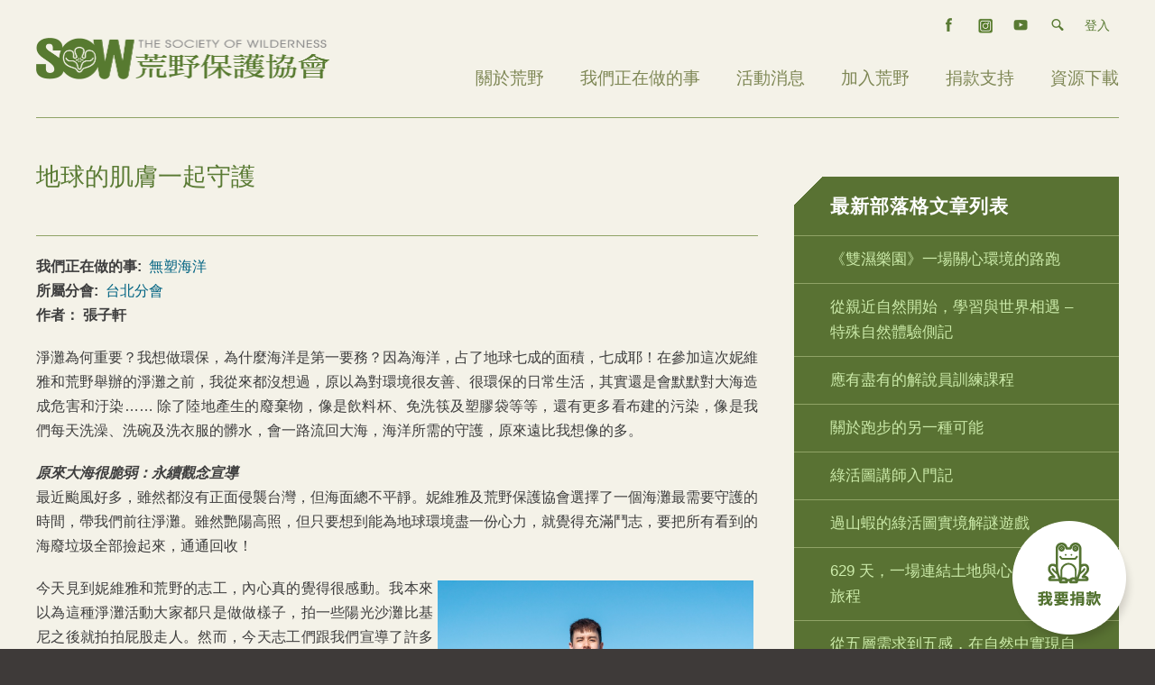

--- FILE ---
content_type: text/html; charset=utf-8
request_url: https://www.sow.org.tw/blog/20200902/41882
body_size: 13501
content:
<!DOCTYPE html PUBLIC "-//W3C//DTD XHTML 1.0 Strict//EN"
  "http://www.w3.org/TR/xhtml1/DTD/xhtml1-strict.dtd">
<html xmlns="http://www.w3.org/1999/xhtml" xml:lang="zh-hant" lang="zh-hant" dir="ltr">
  <head prefix="og: https://ogp.me/ns#">
<meta http-equiv="Content-Type" content="text/html; charset=utf-8" />
    <title>地球的肌膚一起守護  | 荒野保護協會</title>
    <meta http-equiv="Content-Type" content="text/html; charset=utf-8" />
<link rel="shortcut icon" href="/sites/sow/files/sow_favicon.ico" type="image/x-icon" />
<meta property="og:title" content="地球的肌膚一起守護" />
<meta property="og:description" content="作者： 張子軒 淨灘為何重要？我想做環保，為什麼海洋是第一要務？因為海洋，占了地球七成的面積，七成耶！在參加這次妮維雅和荒野舉辦的淨灘之前，我從來都沒想過，原以為對環境很友善、很環保的日常生活，其實還是會默默對大海造成危害和汙染…… 除了陸地產生的廢棄物，像是飲料杯、免洗筷及塑膠袋等等，還有更多看布建的污染，像是我們每天洗澡、洗碗及洗衣服的髒水，會一路流回大海，海洋所需的守護，原來遠比我想像的多。 原來大海很脆弱：永續觀念宣導 最近颱風好多，雖然都沒有正面侵襲台灣，但海面總不平靜。妮維雅及荒野保護協會選擇了一個海灘最需要守護的時間，帶我們前往淨灘。雖然艷陽高照，但只要想到能為地球環境盡一份心力，就覺得充滿鬥志，要把所有看到的海廢垃圾全部撿起來，通通回收！" />
<meta name="description" content="作者： 張子軒 淨灘為何重要？我想做環保，為什麼海洋是第一要務？因為海洋，占了地球七成的面積，七成耶！在參加這次妮維雅和荒野舉辦的淨灘之前，我從來都沒想過，原以為對環境很友善、很環保的日常生活，其實還是會默默對大海造成危害和汙染…… 除了陸地產生的廢棄物，像是飲料杯、免洗筷及塑膠袋等等，還有更多看布建的污染，像是我們每天洗澡、洗碗及洗衣服的髒水，會一路流回大海，海洋所需的守護，原來遠比我想像的多。 原來大海很脆弱：永續觀念宣導 最近颱風好多，雖然都沒有正面侵襲台灣，但海面總不平靜。妮維雅及荒野保護協會選擇了一個海灘最需要守護的時間，帶我們前往淨灘。雖然艷陽高照，但只要想到能為地球環境盡一份心力，就覺得充滿鬥志，要把所有看到的海廢垃圾全部撿起來，通通回收！" />
<link rel="canonical" href="https://www.sow.org.tw/blog/20200902/41882" />
<meta property="og:url" content="https://www.sow.org.tw/blog/20200902/41882" />
    <meta name="viewport" content="width=device-width, initial-scale=1.0">
    <meta property="og:image" content="/sites/sow/files/upload/img/field_weblog_img/zhang_zi_xuan_2.jpg">    <link type="text/css" rel="stylesheet" media="all" href="/modules/book/book.css?x" />
<link type="text/css" rel="stylesheet" media="all" href="/modules/node/node.css?x" />
<link type="text/css" rel="stylesheet" media="all" href="/modules/system/defaults.css?x" />
<link type="text/css" rel="stylesheet" media="all" href="/modules/system/system.css?x" />
<link type="text/css" rel="stylesheet" media="all" href="/modules/system/system-menus.css?x" />
<link type="text/css" rel="stylesheet" media="all" href="/modules/user/user.css?x" />
<link type="text/css" rel="stylesheet" media="all" href="/profiles/neticrmp/modules/logintoboggan/logintoboggan.css?x" />
<link type="text/css" rel="stylesheet" media="all" href="/profiles/neticrmp/modules/neticrm_preset/neticrm_preset.css?x" />
<link type="text/css" rel="stylesheet" media="all" href="/sites/all/modules/civicrm/neticrm/civicrm_neweb/civicrm_neweb.css?x" />
<link type="text/css" rel="stylesheet" media="all" href="/sites/www.sow.org.tw/modules/contrib/cck/theme/content-module.css?x" />
<link type="text/css" rel="stylesheet" media="all" href="/sites/www.sow.org.tw/modules/contrib/ckeditor/ckeditor.css?x" />
<link type="text/css" rel="stylesheet" media="all" href="/sites/sow/libraries/colorbox/example1/colorbox.css?x" />
<link type="text/css" rel="stylesheet" media="all" href="/sites/www.sow.org.tw/modules/contrib/ctools/css/ctools.css?x" />
<link type="text/css" rel="stylesheet" media="all" href="/sites/www.sow.org.tw/modules/contrib/date/date.css?x" />
<link type="text/css" rel="stylesheet" media="all" href="/sites/www.sow.org.tw/modules/contrib/date/date_popup/themes/datepicker.css?x" />
<link type="text/css" rel="stylesheet" media="all" href="/sites/www.sow.org.tw/modules/contrib/date/date_popup/themes/jquery.timeentry.css?x" />
<link type="text/css" rel="stylesheet" media="all" href="/sites/www.sow.org.tw/modules/contrib/filefield/filefield.css?x" />
<link type="text/css" rel="stylesheet" media="all" href="/sites/www.sow.org.tw/modules/contrib/google_cse/google_cse.css?x" />
<link type="text/css" rel="stylesheet" media="all" href="/sites/www.sow.org.tw/modules/contrib/ie6nomore/ie6nomore.css?x" />
<link type="text/css" rel="stylesheet" media="all" href="/sites/www.sow.org.tw/modules/contrib/jquerymenu/jquerymenu.css?x" />
<link type="text/css" rel="stylesheet" media="all" href="/sites/www.sow.org.tw/modules/contrib/nice_menus/nice_menus.css?x" />
<link type="text/css" rel="stylesheet" media="all" href="/sites/www.sow.org.tw/modules/contrib/nice_menus/nice_menus_default.css?x" />
<link type="text/css" rel="stylesheet" media="all" href="/sites/www.sow.org.tw/modules/contrib/panels/css/panels.css?x" />
<link type="text/css" rel="stylesheet" media="all" href="/sites/all/modules/civicrm/drupal/../css/civicrm.css?x" />
<link type="text/css" rel="stylesheet" media="all" href="/sites/www.sow.org.tw/modules/contrib/views_slideshow/contrib/views_slideshow_singleframe/views_slideshow.css?x" />
<link type="text/css" rel="stylesheet" media="all" href="/sites/www.sow.org.tw/modules/contrib/views_slideshow/contrib/views_slideshow_thumbnailhover/views_slideshow.css?x" />
<link type="text/css" rel="stylesheet" media="all" href="/misc/farbtastic/farbtastic.css?x" />
<link type="text/css" rel="stylesheet" media="all" href="/sites/www.sow.org.tw/modules/contrib/calendar/calendar.css?x" />
<link type="text/css" rel="stylesheet" media="all" href="/sites/www.sow.org.tw/modules/contrib/extlink/extlink.css?x" />
<link type="text/css" rel="stylesheet" media="all" href="/sites/www.sow.org.tw/modules/contrib/cck/modules/fieldgroup/fieldgroup.css?x" />
<link type="text/css" rel="stylesheet" media="all" href="/sites/www.sow.org.tw/modules/contrib/book_made_simple/book_made_simple.css?x" />
<link type="text/css" rel="stylesheet" media="all" href="/sites/www.sow.org.tw/modules/contrib/views/css/views.css?x" />
<link type="text/css" rel="stylesheet" media="all" href="/sites/www.sow.org.tw/modules/contrib/tablefield/tablefield.css?x" />
<link type="text/css" rel="stylesheet" media="all" href="/sites/www.sow.org.tw/themes/sow/css/jquery.mmenu.css?x" />
<link type="text/css" rel="stylesheet" media="all" href="/sites/www.sow.org.tw/themes/sow/css/mburger.css?x" />
<link type="text/css" rel="stylesheet" media="all" href="/sites/www.sow.org.tw/themes/sow/css/jquery.mmenu.positioning.css?x" />
<link type="text/css" rel="stylesheet" media="all" href="/sites/www.sow.org.tw/themes/sow/css/default.css?x" />
<link type="text/css" rel="stylesheet" media="all" href="/sites/www.sow.org.tw/themes/sow/css/layout.css?x" />
<link type="text/css" rel="stylesheet" media="all" href="/sites/www.sow.org.tw/themes/sow/css/formalize.css?x" />
<link type="text/css" rel="stylesheet" media="all" href="/sites/www.sow.org.tw/themes/sow/css/style.css?x" />
<link type="text/css" rel="stylesheet" media="all" href="/sites/www.sow.org.tw/themes/sow/css/yy.css?x" />
<link type="text/css" rel="stylesheet" media="all" href="/sites/www.sow.org.tw/themes/sow/css/mobile.css?x" />
<link type="text/css" rel="stylesheet" media="all" href="/sites/www.sow.org.tw/themes/sow/css/netzero.css?x" />
<link type="text/css" rel="stylesheet" media="all" href="/sites/www.sow.org.tw/themes/sow/css/whack-mole.css?x" />
<link type="text/css" rel="stylesheet" media="print" href="/sites/www.sow.org.tw/themes/sow/css/print.css?x" />
<link type="text/css" rel="stylesheet" media="screen" href="/sites/www.sow.org.tw/themes/sow/css/tabs.css?x" />
    <script src="/sites/sow/themes/sow/js/mburger.js" type="module"></script>
    <script type="text/javascript" src="/sites/www.sow.org.tw/modules/jquery_update/replace/jquery.min.js?x"></script>
<script type="text/javascript" src="/misc/drupal.js?x"></script>
<script type="text/javascript" src="/sites/sow/files/languages/zh-hant_2261f5b4dbfb84d45d805be34cbd7868.js?x"></script>
<script type="text/javascript" src="/profiles/neticrmp/modules/google_analytics/googleanalytics.js?x"></script>
<script type="text/javascript" src="/sites/sow/libraries/colorbox/colorbox/jquery.colorbox-min.js?x"></script>
<script type="text/javascript" src="/sites/www.sow.org.tw/modules/contrib/colorbox/js/colorbox.js?x"></script>
<script type="text/javascript" src="/sites/www.sow.org.tw/modules/contrib/colorbox/js/colorbox_load.js?x"></script>
<script type="text/javascript" src="/sites/www.sow.org.tw/modules/contrib/ie6nomore/ie6nomore.js?x"></script>
<script type="text/javascript" src="/sites/www.sow.org.tw/modules/contrib/jquerymenu/jquerymenu.js?x"></script>
<script type="text/javascript" src="/sites/www.sow.org.tw/modules/contrib/nice_menus/superfish/js/superfish.js?x"></script>
<script type="text/javascript" src="/sites/www.sow.org.tw/modules/contrib/nice_menus/superfish/js/jquery.bgiframe.min.js?x"></script>
<script type="text/javascript" src="/sites/www.sow.org.tw/modules/contrib/nice_menus/superfish/js/jquery.hoverIntent.minified.js?x"></script>
<script type="text/javascript" src="/sites/www.sow.org.tw/modules/contrib/nice_menus/nice_menus.js?x"></script>
<script type="text/javascript" src="/sites/www.sow.org.tw/modules/contrib/panels/js/panels.js?x"></script>
<script type="text/javascript" src="/sites/www.sow.org.tw/modules/contrib/views_slideshow/js/jquery.cycle.all.min.js?x"></script>
<script type="text/javascript" src="/sites/www.sow.org.tw/modules/contrib/views_slideshow/contrib/views_slideshow_singleframe/views_slideshow.js?x"></script>
<script type="text/javascript" src="/sites/www.sow.org.tw/modules/contrib/views_slideshow/contrib/views_slideshow_thumbnailhover/views_slideshow.js?x"></script>
<script type="text/javascript" src="/sites/www.sow.org.tw/modules/contrib/extlink/extlink.js?x"></script>
<script type="text/javascript" src="/sites/www.sow.org.tw/modules/contrib/custom_search/js/custom_search.js?x"></script>
<script type="text/javascript" src="/sites/www.sow.org.tw/modules/contrib/boost/boost.js?x"></script>
<script type="text/javascript" src="/sites/www.sow.org.tw/themes/sow/js/formalize.js?x"></script>
<script type="text/javascript" src="/sites/www.sow.org.tw/themes/sow/js/theme.js?x"></script>
<script type="text/javascript" src="/sites/www.sow.org.tw/themes/sow/js/whack-mole.js?x"></script>
<script type="text/javascript" src="/sites/www.sow.org.tw/themes/sow/js/netzero.js?x"></script>
<script type="text/javascript" src="/sites/www.sow.org.tw/themes/sow/js/jquery-1.11.0.min.js?x"></script>
<script type="text/javascript" src="/sites/www.sow.org.tw/themes/sow/js/jquery.mmenu.js?x"></script>
<script type="text/javascript" src="/sites/www.sow.org.tw/themes/sow/js/jquery-noconflict.js?x"></script>
<script type="text/javascript" src="/sites/www.sow.org.tw/themes/sow/js/yy.js?x"></script>
<script type="text/javascript">
<!--//--><![CDATA[//><!--
jQuery.extend(Drupal.settings, { "basePath": "/", "googleanalytics": { "trackOutgoing": 1, "trackMailto": 1, "trackDownload": 1, "trackDownloadExtensions": "7z|aac|arc|arj|asf|asx|avi|bin|csv|doc|exe|flv|gif|gz|gzip|hqx|jar|jpe?g|js|mp(2|3|4|e?g)|mov(ie)?|msi|msp|pdf|phps|png|ppt|qtm?|ra(m|r)?|sea|sit|tar|tgz|torrent|txt|wav|wma|wmv|wpd|xls|xml|z|zip" }, "colorbox": { "transition": "elastic", "speed": 350, "opacity": "0.85", "slideshow": false, "slideshowAuto": false, "slideshowSpeed": 2500, "slideshowStart": "", "slideshowStop": "", "current": "{current} of {total}", "previous": "« Prev", "next": "Next »", "close": "關閉", "overlayClose": true, "maxWidth": "100%", "maxHeight": "100%" }, "jquerymenu": { "hover": 0, "animate": 0, "edit_link": 0, "click_to_expand": 0 }, "nice_menus_options": { "delay": "800", "speed": "normal" }, "civicrm": { "resourceBase": [ "/sites/all/modules/civicrm/" ] }, "extlink": { "extTarget": "_blank", "extClass": "ext", "extSubdomains": 1, "extExclude": "", "extInclude": "", "extAlert": 0, "extAlertText": "This link will take you to an external web site. We are not responsible for their content.", "mailtoClass": "mailto" }, "custom_search": { "form_target": "_self", "solr": 0 }, "CToolsUrlIsAjaxTrusted": { "/google/search": true } });
//--><!]]>
</script>
    <link href="https://fonts.googleapis.com/css?family=Noto+Sans+TC:300,400,500,700&display=swap&subset=chinese-traditional" rel="stylesheet">
    <!-- Google Tag Manager -->
    <script>(function(w,d,s,l,i){w[l]=w[l]||[];w[l].push({'gtm.start':
    new Date().getTime(),event:'gtm.js'});var f=d.getElementsByTagName(s)[0],
    j=d.createElement(s),dl=l!='dataLayer'?'&l='+l:'';j.async=true;j.src=
    'https://www.googletagmanager.com/gtm.js?id='+i+dl;f.parentNode.insertBefore(j,f);
    })(window,document,'script','dataLayer','GTM-KV9BSFZ');</script>
  <!-- End Google Tag Manager -->
  </head>

<!--[if lt IE 7 ]><body class="ie6 not-front not-logged-in page-node node-type-weblog one-sidebar sidebar-second tax-無塑海洋 page-blog-20200902-41882 section-blog"><![endif]-->
<!--[if IE 7 ]><body class="ie7 not-front not-logged-in page-node node-type-weblog one-sidebar sidebar-second tax-無塑海洋 page-blog-20200902-41882 section-blog"><![endif]-->
<!--[if IE 8 ]><body class="ie8 not-front not-logged-in page-node node-type-weblog one-sidebar sidebar-second tax-無塑海洋 page-blog-20200902-41882 section-blog"><![endif]-->
<!--[if IE 9 ]><body class="ie9 not-front not-logged-in page-node node-type-weblog one-sidebar sidebar-second tax-無塑海洋 page-blog-20200902-41882 section-blog"><![endif]-->
<!--[if (gt IE 9)|!(IE)]><!--><body  class="not-front not-logged-in page-node node-type-weblog one-sidebar sidebar-second tax-無塑海洋 page-blog-20200902-41882 section-blog"><!--<![endif]-->
<!-- Google Tag Manager (noscript) -->
<noscript><iframe src="https://www.googletagmanager.com/ns.html?id=GTM-KV9BSFZ"
height="0" width="0" style="display:none;visibility:hidden"></iframe></noscript>
<!-- End Google Tag Manager (noscript) -->
    <div id="skip"><a href="#content">Skip to Content</a> <a href="#navigation">Skip to Navigation</a></div>  

<div id="page-wrapper">

    <div id="branding">
    <div id="header" class="clearfix">

      <div id="logo-title">
                <a href="/" title="首頁" rel="home" id="logo"><img src="/sites/sow/files/sow_logo.png" alt="首頁"/></a>
        
        <div id="name-and-slogan">
                            </div> <!-- /name-and-slogan -->
      </div> <!-- /logo-title -->

            <div id="header-region">
          <div id="block-menu-menu-sub-menu-2019" class="block block-menu block-header block-id-1050 clearfix odd not-titled">
  <div class="block-inner">

    
    <div class="content">
      <ul class="menu"><li class="leaf first"><a href="https://www.facebook.com/sow.org.tw" class="fb">facebook</a></li>
<li class="leaf"><a href="https://www.instagram.com/sow_taiwan/" class="ig">IG</a></li>
<li class="leaf"><a href="https://www.youtube.com/user/sowtaiwan" class="yt">youtube</a></li>
<li class="leaf nolink-li"><span class="nolink">search</span></li>
<li class="leaf last"><a href="/user" class="no-icon login">登入</a></li>
</ul>    </div>

    
  </div> <!-- /block-inner -->
</div> <!-- /block -->
  <div id="block-google_cse-0" class="block block-google_cse block-header block-id-923 clearfix even not-titled">
  <div class="block-inner">

    
    <div class="content">
      <form action="/google/search"  accept-charset="UTF-8" method="get" id="google-cse-searchbox-form">
<div><div  class="form-item" id="edit-query-wrapper">
    <input type="text" maxlength="128" name="query" id="edit-query" size="15" value="" placeholder="輸入你想要搜尋的關鍵字。" class="form-text" />  </div>
<input type="submit" name="op" id="edit-sa" value="搜尋"  class="form-submit" />
<input type="hidden" name="form_build_id" id="form-1FLU979vmIxczIX9D0hc_U0TeSu-ACy8WDmD6rmhmzI" value="form-1FLU979vmIxczIX9D0hc_U0TeSu-ACy8WDmD6rmhmzI"  />
<input type="hidden" name="form_id" id="edit-google-cse-searchbox-form" value="google_cse_searchbox_form"  />

</div></form>
    </div>

    
  </div> <!-- /block-inner -->
</div> <!-- /block -->
  <div id="block-nice_menus-2" class="block block-nice_menus block-header block-id-943 clearfix odd not-titled">
  <div class="block-inner">

    
    <div class="content">
      <ul class="nice-menu nice-menu-down" id="nice-menu-2"><li class="menu-16331 menuparent menu-path-about first  odd "><a href="/about">關於荒野</a><ul><li class="menu-16656 menu-path-https--soworgtw-about-41597 first  odd "><a href="https://www.sow.org.tw/about/41597">宗旨、任務與章程</a></li>
<li class="menu-16694 menu-path-https--soworgtw-about-41598 even "><a href="https://www.sow.org.tw/about/41598">組織架構</a></li>
<li class="menu-17815 menu-path-node-41599 odd "><a href="/about/41599" title="
	&amp;nbsp;
&amp;nbsp;
&amp;nbsp;
&amp;nbsp;
&amp;nbsp;
&amp;nbsp;
&amp;nbsp;

	


	&amp;nbsp;
&amp;nbsp;
&amp;nbsp;
&amp;nbsp;
&amp;nbsp;

	

">志工群組任務與介紹</a></li>
<li class="menu-16695 menu-path-https--soworgtw-about-41617 even "><a href="https://www.sow.org.tw/about/41617">榮耀與肯定</a></li>
<li class="menu-17816 menu-path-https--soworgtw-about-41553 odd "><a href="https://www.sow.org.tw/about/41553">年度報告</a></li>
<li class="menu-18149 menu-path-node-2893 even  last "><a href="/chapter/all">全台分會</a></li>
</ul>
</li>
<li class="menu-16332 menuparent menu-path-what-we-do even "><a href="/what-we-do">我們正在做的事</a><ul><li class="menu-17818 menuparent menu-path-https--soworgtw-what-we-do-111 first  odd "><a href="https://www.sow.org.tw/what-we-do/111">棲地工作</a><ul><li class="menu-18369 menu-path-https--soworgtw-what-we-do-114 first  odd "><a href="https://www.sow.org.tw/what-we-do/114">生態城市</a></li>
<li class="menu-18370 menu-path-https--soworgtw-what-we-do-115 even "><a href="https://www.sow.org.tw/what-we-do/115">永續山林</a></li>
<li class="menu-18371 menu-path-https--soworgtw-what-we-do-116 odd  last "><a href="https://www.sow.org.tw/what-we-do/116">無塑海洋</a></li>
</ul>
</li>
<li class="menu-17817 menuparent menu-path-https--soworgtw-what-we-do-112 even "><a href="https://www.sow.org.tw/what-we-do/112">環境教育</a><ul><li class="menu-18372 menu-path-https--soworgtw-what-we-do-117 first  odd "><a href="https://www.sow.org.tw/what-we-do/117">教育推廣</a></li>
<li class="menu-18373 menu-path-https--soworgtw-what-we-do-118 even "><a href="https://www.sow.org.tw/what-we-do/118">環境教育基地</a></li>
<li class="menu-18374 menu-path-https--soworgtw-what-we-do-119 odd "><a href="https://www.sow.org.tw/what-we-do/119">志工培訓</a></li>
<li class="menu-18375 menu-path-https--soworgtw-what-we-do-120 even "><a href="https://www.sow.org.tw/what-we-do/120">倡議活動</a></li>
<li class="menu-22319 menu-path-https--soworgtw-what-we-do-159 odd "><a href="https://www.sow.org.tw/what-we-do/159">地球守護行動</a></li>
<li class="menu-22322 menu-path-https--soworgtw-what-we-do-160 even  last "><a href="https://www.sow.org.tw/what-we-do/160">海洋守護行動</a></li>
</ul>
</li>
<li class="menu-17819 menuparent menu-path-https--soworgtw-what-we-do-113 odd  last "><a href="https://www.sow.org.tw/what-we-do/113">議題關注</a><ul><li class="menu-18376 menu-path-https--soworgtw-what-we-do-125 first  odd "><a href="https://www.sow.org.tw/what-we-do/125">濕地與海洋保育</a></li>
<li class="menu-18377 menu-path-https--soworgtw-what-we-do-126 even "><a href="https://www.sow.org.tw/what-we-do/126">河川山林</a></li>
<li class="menu-18378 menu-path-https--soworgtw-what-we-do-127 odd "><a href="https://www.sow.org.tw/what-we-do/127">都市綠地</a></li>
<li class="menu-18379 menu-path-https--soworgtw-what-we-do-128 even  last "><a href="https://www.sow.org.tw/what-we-do/128">其他</a></li>
</ul>
</li>
</ul>
</li>
<li class="menu-16333 menu-path-event odd "><a href="/event">活動消息</a></li>
<li class="menu-16334 menuparent menu-path-joinus even "><a href="/joinus">加入荒野</a><ul><li class="menu-16696 menu-path-node-192 first  odd "><a href="/join">成為會員</a></li>
<li class="menu-16697 menu-path-node-2037 even "><a href="/node/2037">成為志工</a></li>
<li class="menu-16698 menu-path-node-41650 odd "><a href="/node/41650">秘書處徵才</a></li>
<li class="menu-16702 menu-path-node-616 even  last "><a href="/info/newsletter">荒野電子報</a></li>
</ul>
</li>
<li class="menu-16335 menuparent menu-path-support odd "><a href="/support">捐款支持</a><ul><li class="menu-17820 menu-path-https--soworgtw-SOWdonate first  odd "><a href="https://www.sow.org.tw/SOWdonate">捐款</a></li>
<li class="menu-17822 menu-path-https--soworgtw-contact-promotion even "><a href="https://www.sow.org.tw/contact/promotion">推廣邀約</a></li>
<li class="menu-17823 menu-path-https--soworgtw-csr odd  last "><a href="https://www.sow.org.tw/csr">企業支持方案</a></li>
</ul>
</li>
<li class="menu-16336 menu-path-download even  last "><a href="/download">資源下載</a></li>
</ul>
    </div>

    
  </div> <!-- /block-inner -->
</div> <!-- /block -->
  <div id="block-block-8" class="block block-block block-header block-id-1172 clearfix even not-titled">
  <div class="block-inner">

    
    <div class="content">
      <a class="side-btn" href="/civicrm/contribute/transact?reset=1&id=17">我要捐款</a>    </div>

    
  </div> <!-- /block-inner -->
</div> <!-- /block -->
        <a class="mburger mburger--spin nav_btn mobile-style" href="#mm-0">
            <b></b>
            <b></b>
            <b></b>
        </a>
        <div id="search-box"></div>
      </div>
      
    </div> <!-- /header -->
    </div> <!-- /branding -->

    
    
    <div id="page-outer-wrap">
    <div id="page">

    <!-- ______________________ MAIN _______________________ -->

    <div id="main" class="clearfix">
    
      <div id="content">
        <div id="content-inner" class="inner column center">

                      <div id="content-header">

              
                              <h1 class="page-title">地球的肌膚一起守護 </h1>
              
              
              
               

              
            </div> <!-- /#content-header -->
          
          <div id="content-area">

            
            <div class="node clearfix node-type-weblog" id="node-41882">
  <div class="node-inner">

    
    
    
    <div class="content">
      <div class="field field-type-content-taxonomy field-field-wha-we-do-cat">
    <div class="field-items">
            <div class="field-item odd">
                      <div class="field-label-inline-first">
              我們正在做的事:&nbsp;</div>
                    <a href="/what-we-do/116" rel="tag" title="臺灣四面環海，沿海居民也以擁有獨特的自然資源及便利的生活圈為傲。但近海漁業面臨枯竭、海漂垃圾汙染海域、海岸周邊生態系也遭到巨大變動，經數年淨灘資料統計，海洋廢棄物中，80%左右為生物無法分解的「一次性塑膠產品」，廢棄物中有漁業及水產養殖用具如保麗龍浮具、漁網、釣魚線、浮標、水產養殖的用具…，還有民生方面的塑膠袋、塑膠吸管、塑膠瓶罐、塑膠蓋，也有醫療廢棄物如塑膠針筒、軟管等。細細觀察海灘細沙，更可發現塑膠廢棄物經過日照與海水沖刷後，已裂解為難以分離及撿起的塑膠微粒。

根據各國專家學者研究，塑膠廢棄物及塑膠微粒已成為海洋生物誤食的對象，也是海洋生物致死原因之一。因此，維持藍海清潔及海洋生物棲地健康，並阻止塑膠垃圾進入海洋，是必要的環境守護手段。

綜觀海洋廢棄物的問題，除了塑膠材質本身難以分解之外，廢棄物數量過大也是造成物質流入海洋的主要原因。因此除了推動源頭減塑，也應透過釜底抽薪的方式是推動零廢棄的生活：推動資源循環的環保政策、推動自備容器購物、推動生活用品的重複利用及循環經濟等，以達成無塑海洋的重要面向，期望終有一天能重回清淨藍海的樣貌。">無塑海洋</a>        </div>
        </div>
</div>
<div class="field field-type-nodereference field-field-related-chapter-multiple">
    <div class="field-items">
            <div class="field-item odd">
                      <div class="field-label-inline-first">
              所屬分會:&nbsp;</div>
                    <a href="/chapter/taipei">台北分會</a>        </div>
        </div>
</div>
<div class="node-body"><p class="rtejustify"><strong>作者： 張子軒</strong></p>
<p class="rtejustify"><span style="font-weight: 400;">淨灘為何重要？我想做環保，為什麼海洋是第一要務？因為海洋，占了地球七成的面積，七成耶！在參加這次妮維雅和荒野舉辦的淨灘之前，我從來都沒想過，原以為對環境很友善、很環保的日常生活，其實還是會默默對大海造成危害和汙染&hellip;&hellip; 除了陸地產生的廢棄物，像是飲料杯、免洗筷及塑膠袋等等，還有更多看布建的污染，像是我們每天洗澡、洗碗及</span><span style="font-weight: 400;">洗衣服的髒水，會一路流回大海，海洋所需的守護，原來遠比我想像的多。</span></p>
<p class="rtejustify"><strong><em>原來大海很脆弱：永續觀念宣導</em></strong><br />
	最近颱風好多，雖然都沒有正面侵襲台灣，但海面總不平靜。妮維雅及荒野保護協會選擇了一個海灘最需要守護的時間，帶我們前往淨灘。雖然艷陽高照，但只要想到能為地球環境盡一份心力，就覺得充滿鬥志，要把所有看到的海廢垃圾全部撿起來，通通回收！</p>
<p class="rtejustify"><span style="font-weight: 400;"><img alt="" src="https://www.sow.org.tw/sites/sow/files/u36515/zhang_zi_xuan_1_2.jpg" style="width: 350px; float: right; margin: 5px; height: 233px;" /></span></p>
<p class="rtejustify"><span style="font-weight: 400;">今天見到妮維雅和荒野的志工，內心真的覺得很感動。我本來以為這種淨灘活動大家都只是做做樣子，拍一些陽光沙灘比基尼之後就拍拍屁股走人。然而，今天志工們跟我們宣導了許多重要概念，真正給予我們生活中可以落實的環保知識，讓我們可以把各自的影響力更放大，真正為大海為地球盡力。除了荒野的志工，妮維雅的志工也跟我分享很多驚人的數據。例如，海洋中的塑膠微粒，定義上是固體、不溶於水的5公釐或更小的塑膠微粒，而且無法被生物分解。雖然其中只有少少2%是來自保養品，但妮維雅早在七年前，就開始治本之道，在產品中直接淘汰所有柔珠成分，全數遵從聯合國環境署的規定，不含任何塑料微粒。他們甚至計畫在今年底前，淘汰所有免沖洗式產品中的尼龍成分。</span></p>
<p class="rtejustify"><span style="font-weight: 400;">我聽到當下覺得超驚訝&hellip;都不知道平常在逛街的時候常常看到的品牌，默默地做了這麼多努力！荒野保護協會專注環境保護也很長一段時間了，對環保永續的要求比誰都高，但這次願意和妮維雅一起完成這件事，代表大家相信的理念十分契合，而且都想讓地球變得更美麗、變得更好。身為一個小小的老百姓，可以參與到這次的活動真的很感激欸。</span></p>
<p class="rtejustify"><strong><em>我們的一小步，是海洋友善的一大步</em></strong><br />
	一踏上海灘，放眼望去不少衝浪客，也有很多遊客在曬日光浴。乍看之下，我心想「根本沒有垃圾好撿吧？海灘明明蠻乾淨的」沒想到我錯了...那些石礫翻開來，其實壓了超多垃圾呀！要不是這次淨灘，特別留意每個角落的人造垃圾，平時真的不會發覺，有這麼多的海廢散落在環境中，下次潮水一來，都會被沖進海裡，極可能被海龜誤食，或者傷害珊瑚生態......&nbsp;</p>
<p class="rtejustify"><span style="font-weight: 400;"><img alt="" src="https://www.sow.org.tw/sites/sow/files/u36515/zhang_zi_xuan_2.jpg" style="width: 300px; height: 200px; margin: 5px; float: left;" /></span></p>
<p class="rtejustify"><span style="font-weight: 400;">當天太陽真的很曬，但我覺得夥伴們的滿滿熱情燒得更旺！有些深埋在沙子裡的大型垃圾，憑一己之力根本不可能撿起來。大家就同心協力一起用力，把一個應該是之前漁船遺失的漁網從沙堆連根拔起。淨灘結束後認真累癱，但心裡真的很滿足。看著手上滿滿一袋海廢垃圾，提起來好重，卻覺得無敵有成就感！我們不到一小時居然撿了74.2公斤的垃圾！真的很多垃圾都是來自你我的日常，要改變海洋垃圾污染的問題不容易，但改變自己卻很簡單。經過這次的經驗，以後真的完全不會想用免洗筷或塑膠吸管了。</span><span style="font-weight: 400;">在作消費選擇時，也會多注意成分以及容器是否環境友善，避免不必要的汙染。</span><span style="font-weight: 400;">我們的海洋這麼美麗，這麼溫柔地呵護著我們的地球，實在不應該再傷害她。希望大家都可以在日常生活中更環保一點，慢慢把海洋染回湛藍。</span></p>
<p class="rtejustify"><strong><em>&nbsp;</em></strong><strong><em>真正落實Recycle：大海真的變乾淨了</em></strong><br />
	撿起來的垃圾，也不是直接被載走再被丟到其他地方。荒野的志工很仔細告訴我們如何分類，並且登記到ICC表格上，讓海廢也可以變回原物料之後再發揮利用價值。和其他朋友一起蹲成一圈，慢慢分類，覺得自己也一步一步在慢慢把大海變乾淨了。</p>
<p class="rtejustify">我覺得我今天整個開關被打開，淨了一次攤就還想再去！妮維雅的姐姐今天跟我說，他們之後還會有好幾場跟荒野合作舉辦的淨灘，我立馬叫我朋友要來報名。希望大家都變成環保小尖兵，一起愛大海。讚！</p>
<p class="rtejustify"><span style="font-weight: 400;">&nbsp;&nbsp;<img alt="" src="https://www.sow.org.tw/sites/sow/files/u36515/zhang_zi_xuan_5.jpg" style="width: 700px; height: 500px; margin: 5px;" /></span></p>
<h2 style="text-align: center;">
	&nbsp;</h2>
</div>    </div>

    
  </div> <!-- /node-inner -->
</div> <!-- /node-->

            
          </div> <!-- /#content-area -->

          
        </div> <!-- /content-inner -->
      </div> <!-- /content -->

       <!-- /sidebar-left -->

              <div id="sidebar-second" class="column sidebar second">
          <div id="sidebar-second-inner" class="inner">
              <div id="block-views-news-block_2" class="block block-views block-sidebar_second block-id-views-news-block_2 clearfix odd">
  <div class="block-inner">

        <h3 class="title block-title">最新部落格文章列表</h3>
    
    <div class="content">
      <div class="view view-news view-id-news view-display-id-block_2 view-news-block-titlelist view-dom-id-2">
    
  
  
      <div class="view-content">
        <ul class="item-list">
    <li class="first odd">
      
  
    
      <a href="/blog/20260114/43730">《雙濕樂園》一場關心環境的路跑</a>
  
    </li>
      <li class="even">
      
  
    
      <a href="/blog/20260114/43729">從親近自然開始，學習與世界相遇 – 特殊自然體驗側記</a>
  
    </li>
      <li class="odd">
      
  
    
      <a href="/blog/20260114/43728">應有盡有的解說員訓練課程</a>
  
    </li>
      <li class="even">
      
  
    
      <a href="/blog/20260114/43727">關於跑步的另一種可能</a>
  
    </li>
      <li class="odd">
      
  
    
      <a href="/blog/20260114/43726">綠活圖講師入門記</a>
  
    </li>
      <li class="even">
      
  
    
      <a href="/blog/20260113/43725">過山蝦的綠活圖實境解謎遊戲</a>
  
    </li>
      <li class="odd">
      
  
    
      <a href="/blog/20260113/43724">629 天，一場連結土地與心靈的共創旅程</a>
  
    </li>
      <li class="even">
      
  
    
      <a href="/blog/20251210/43712">從五層需求到五感，在自然中實現自我</a>
  
    </li>
      <li class="odd">
      
  
    
      <a href="/blog/20251210/43711">在溪畔，寫下一首青春練習曲 － 筏子溪青年團</a>
  
    </li>
      <li class="last even">
      
  
    
      <a href="/blog/20251210/43710">蔓蔓森林重生記</a>
  
    </li>
    </ul>
    </div>
  
  
  
  
  
  
</div>     </div>

    
  </div> <!-- /block-inner -->
</div> <!-- /block -->
  <div id="block-views-blog-block_3" class="block block-views block-sidebar_second block-id-views-blog-block_3 clearfix even">
  <div class="block-inner">

        <h3 class="title block-title">部落格標籤</h3>
    
    <div class="content">
      <div class="view view-blog view-id-blog view-display-id-block_3 view-dom-id-3">
    
  
  
      <div class="view-content">
        <ul>
    <li class="first odd">
      
  
    
      <a href="/tag/147">知本濕地，台東</a>
  
    </li>
      <li class="even">
      
  
    
      <a href="/tag/149">關燈一小時、古蹟</a>
  
    </li>
      <li class="odd">
      
  
    
      <a href="/tag/150">守護陸蟹、公民科學家</a>
  
    </li>
      <li class="last even">
      
  
    
      <a href="/tag/151">能源</a>
  
    </li>
    </ul>
    </div>
  
  
  
  
  
  
</div>     </div>

    
  </div> <!-- /block-inner -->
</div> <!-- /block -->
          </div>
        </div>
       <!-- /sidebar-second -->

    </div> <!-- /main -->

    </div> <!-- /page -->
    </div> <!-- /page-outer-wrap -->

      

      <!-- ______________________ FOOTER _______________________ -->

              <div id="footer">
          <div class="inner limiter">
            <div id="block-menu_block-5" class="block block-menu_block block-footer block-id-1067 clearfix odd not-titled">
  <div class="block-inner">

    
    <div class="content">
      <div class="menu-block-5 menu-name-menu-main-menu-2019 parent-mlid-0 menu-level-1">
  <ul class="menu"><li class="expanded first menu-mlid-16331"><a href="/about">關於荒野</a><ul class="menu"><li class="leaf first menu-mlid-16656"><a href="https://www.sow.org.tw/about/41597">宗旨、任務與章程</a></li>
<li class="leaf menu-mlid-16694"><a href="https://www.sow.org.tw/about/41598">組織架構</a></li>
<li class="leaf menu-mlid-17815"><a href="/about/41599" title="
	&amp;nbsp;
&amp;nbsp;
&amp;nbsp;
&amp;nbsp;
&amp;nbsp;
&amp;nbsp;
&amp;nbsp;

	


	&amp;nbsp;
&amp;nbsp;
&amp;nbsp;
&amp;nbsp;
&amp;nbsp;

	

">志工群組任務與介紹</a></li>
<li class="leaf menu-mlid-16695"><a href="https://www.sow.org.tw/about/41617">榮耀與肯定</a></li>
<li class="leaf menu-mlid-17816"><a href="https://www.sow.org.tw/about/41553">年度報告</a></li>
<li class="leaf last menu-mlid-18149"><a href="/chapter/all">全台分會</a></li>
</ul></li>
<li class="expanded menu-mlid-16332"><a href="/what-we-do">我們正在做的事</a><ul class="menu"><li class="expanded first menu-mlid-17818"><a href="https://www.sow.org.tw/what-we-do/111">棲地工作</a><ul class="menu"><li class="leaf first menu-mlid-18369"><a href="https://www.sow.org.tw/what-we-do/114">生態城市</a></li>
<li class="leaf menu-mlid-18370"><a href="https://www.sow.org.tw/what-we-do/115">永續山林</a></li>
<li class="leaf last menu-mlid-18371"><a href="https://www.sow.org.tw/what-we-do/116">無塑海洋</a></li>
</ul></li>
<li class="expanded menu-mlid-17817"><a href="https://www.sow.org.tw/what-we-do/112">環境教育</a><ul class="menu"><li class="leaf first menu-mlid-18372"><a href="https://www.sow.org.tw/what-we-do/117">教育推廣</a></li>
<li class="leaf menu-mlid-18373"><a href="https://www.sow.org.tw/what-we-do/118">環境教育基地</a></li>
<li class="leaf menu-mlid-18374"><a href="https://www.sow.org.tw/what-we-do/119">志工培訓</a></li>
<li class="leaf menu-mlid-18375"><a href="https://www.sow.org.tw/what-we-do/120">倡議活動</a></li>
<li class="leaf menu-mlid-22319"><a href="https://www.sow.org.tw/what-we-do/159">地球守護行動</a></li>
<li class="leaf last menu-mlid-22322"><a href="https://www.sow.org.tw/what-we-do/160">海洋守護行動</a></li>
</ul></li>
<li class="expanded last menu-mlid-17819"><a href="https://www.sow.org.tw/what-we-do/113">議題關注</a><ul class="menu"><li class="leaf first menu-mlid-18376"><a href="https://www.sow.org.tw/what-we-do/125">濕地與海洋保育</a></li>
<li class="leaf menu-mlid-18377"><a href="https://www.sow.org.tw/what-we-do/126">河川山林</a></li>
<li class="leaf menu-mlid-18378"><a href="https://www.sow.org.tw/what-we-do/127">都市綠地</a></li>
<li class="leaf last menu-mlid-18379"><a href="https://www.sow.org.tw/what-we-do/128">其他</a></li>
</ul></li>
</ul></li>
<li class="leaf menu-mlid-16333"><a href="/event">活動消息</a></li>
<li class="expanded menu-mlid-16334"><a href="/joinus">加入荒野</a><ul class="menu"><li class="leaf first menu-mlid-16696"><a href="/join">成為會員</a></li>
<li class="leaf menu-mlid-16697"><a href="/node/2037">成為志工</a></li>
<li class="leaf menu-mlid-16698"><a href="/node/41650">秘書處徵才</a></li>
<li class="leaf last menu-mlid-16702"><a href="/info/newsletter">荒野電子報</a></li>
</ul></li>
<li class="expanded menu-mlid-16335"><a href="/support">捐款支持</a><ul class="menu"><li class="leaf first menu-mlid-17820"><a href="https://www.sow.org.tw/SOWdonate">捐款</a></li>
<li class="leaf menu-mlid-17822"><a href="https://www.sow.org.tw/contact/promotion">推廣邀約</a></li>
<li class="leaf last menu-mlid-17823"><a href="https://www.sow.org.tw/csr">企業支持方案</a></li>
</ul></li>
<li class="leaf last menu-mlid-16336"><a href="/download">資源下載</a></li>
</ul></div>
    </div>

    
  </div> <!-- /block-inner -->
</div> <!-- /block -->
  <div id="block-block-7" class="block block-block block-footer block-id-1166 clearfix even not-titled">
  <div class="block-inner">

    
    <div class="content">
      <a id="footer-logo" href="/" title="荒野保護協會首頁"><img src="/sites/sow/themes/sow/css/images/sow_logo_footer.png" alt="荒野保護協會"></a>
<ul>
<li class="fb"><a class="btn ext" href="https://www.facebook.com/sow.org.tw" title="Facebook" target="_blank">Facebook</a><span class="ext"></span></li>
<li class="youtube"><a class="btn ext" href="https://www.youtube.com/user/sowtaiwan" target="_blank">Youtube</a><span class="ext"></span></li>
<li class="member"><a href="/join" title="會員專區">會員專區</a><span> | </span><a href="/privacy">隱私條款</a></li>
</ul>
    </div>

    
  </div> <!-- /block-inner -->
</div> <!-- /block -->
  <div id="block-views-front_2019-block_2" class="block block-views block-footer block-id-1174 clearfix odd not-titled">
  <div class="block-inner">

    
    <div class="content">
      <div class="view view-front-2019 view-id-front_2019 view-display-id-block_2 footer-info view-dom-id-4">
    
  
  
      <div class="view-content">
        <div class="views-row views-row-1 views-row-odd views-row-first">
    
      <div>
  
    
      <div>
	社團法人中華民國荒野保護協會</div>
<div>
	地址 | 100 台北市中正區詔安街204號</div>
<div>
	電話 | (02)2307-1568、(02)2307-1317</div>
<div>
	傳真 | (02)2307-2538、(02)2307-2568</div>
<div>
	電子郵件 | sow@sow.org.tw</div>
<div>
	統一編號 | 92024922</div>
<div>
	服務時間 | 週一至週五 9:00 至 21:00</div>
<div>
	(每月第一個週一為會務整理日，各分會辦公室暫停對外開放)</div>
<div>
	相關課程及活動問題，請洽&rarr;<a href="http://www.sow.org.tw/chapter/all">各地分會</a>｜&rarr;<a href="https://www.sow.org.tw/info/news/20250801/43634"><font color="#00b0ff"><u>網站使用指引</u></font></a>
<p>	勸募字號：衛部救字第1151360011號<br />
	&nbsp;</p></div>
      </div>
  

      <div class="edit-btn">
  
    
      
      </div>
  
  </div>
  <div class="views-row views-row-2 views-row-even">
    
      <div>
  
    
      <p><a href="https://www.sow.org.tw/sites/sow/files/u26227/shou_ji_zhuo_mian_fa_piao_ai_xin_ma_qian_2-05.png"><img alt="" src="https://www.sow.org.tw/sites/sow/files/u26227/shou_ji_zhuo_mian_fa_piao_ai_xin_ma_qian_-05.png" style="width: 250px; height: 121px;" /></a></p>
<p>&nbsp;</p>
      </div>
  

      <div class="edit-btn">
  
    
      
      </div>
  
  </div>
  <div class="views-row views-row-3 views-row-odd views-row-last">
    
      <div>
  
    
      
      </div>
  

      <div class="edit-btn">
  
    
      
      </div>
  
  </div>
    </div>
  
  
  
  
  
  
</div>     </div>

    
  </div> <!-- /block-inner -->
</div> <!-- /block -->
                    </div>
        </div> <!-- /footer -->
      
</div> <!-- /page-wrapper -->
      <script>
    if (typeof navigator.doNotTrack === 'object' && !navigator.doNotTrack) {
      var _paq = window._paq = window._paq || [];
      _paq.push(['setCustomDimension', 1, document.domain]);
      _paq.push(['setDocumentTitle', document.domain + "/" + document.title]);
      _paq.push(['trackPageView']);
      (function() {
        var u="//analytics.neticrm.tw/";
        _paq.push(['setTrackerUrl', u+'matomo.php']);
        _paq.push(['setSiteId', '1']);
        var d=document, g=d.createElement('script'), s=d.getElementsByTagName('script')[0];
        g.async=true; g.src=u+'matomo.js'; s.parentNode.insertBefore(g,s);
      })();
    }
  </script>


<!--[if lte IE 7]><div id="ie6nomore" class="clear-block"><div id="ie6nomore-wrapper">  <div id="ie6nomore-warning"><img src="/sites/www.sow.org.tw/modules/contrib/ie6nomore/images/ie6nomore-warning.jpg" alt="Warning!" /></div>  <div id="ie6nomore-message">    <div id="ie6nomore-title">目前您正在使用的是舊式瀏覽器！</div>    <div id="ie6nomore-description">這可能造成網頁顯示不完全，為了讓您有更好的網站瀏覽體驗，請將您的瀏覽器升級成先進瀏覽器，點選右邊的瀏覽器圖片即可進入下載頁面。</div>  </div><div class="ie6nomore-browser-wrapper"><a href="http://www.firefox.com" title="取得 Firefox"><img class="ie6nomore-browser-image" src="/sites/www.sow.org.tw/modules/contrib/ie6nomore/images/ie6nomore-firefox-3.6.png" alt="取得 Firefox"/></a></div><div class="ie6nomore-browser-wrapper"><a href="http://windows.microsoft.com/zh-tw/internet-explorer/download-ie" title="取得 Internet Explorer "><img class="ie6nomore-browser-image" src="/sites/www.sow.org.tw/modules/contrib/ie6nomore/images/ie6nomore-ie8.jpg" alt="取得 Internet Explorer "/></a></div><div class="ie6nomore-browser-wrapper"><a href="http://www.apple.com/safari/download/" title="取得 Safari"><img class="ie6nomore-browser-image" src="/sites/www.sow.org.tw/modules/contrib/ie6nomore/images/ie6nomore-safari5.jpg" alt="取得 Safari"/></a></div><div class="ie6nomore-browser-wrapper"><a href="http://www.google.com/chrome" title="取得 Chrome"><img class="ie6nomore-browser-image" src="/sites/www.sow.org.tw/modules/contrib/ie6nomore/images/ie6nomore-chrome.jpg" alt="取得 Chrome"/></a></div><div class="ie6nomore-browser-wrapper"><a href="http://www.opera.com/" title="取得 Opera"><img class="ie6nomore-browser-image" src="/sites/www.sow.org.tw/modules/contrib/ie6nomore/images/ie6nomore-opera.png" alt="取得 Opera"/></a></div></div></div><![endif]--><script type="text/javascript" defer="defer" src="/sites/all/modules/civicrm/js/insights.js?x"></script>
<script type="text/javascript">
<!--//--><![CDATA[//><!--
var _gaq = _gaq || [];_gaq.push(["_setAccount", "UA-19366654-1"]);_gaq.push(["_trackPageview"]);(function() {var ga = document.createElement("script");ga.type = "text/javascript";ga.async = true;ga.src = ("https:" == document.location.protocol ? "https://ssl" : "http://www") + ".google-analytics.com/ga.js";var s = document.getElementsByTagName("script")[0];s.parentNode.insertBefore(ga, s);})();
//--><!]]>
</script>
  </body>
</html>


--- FILE ---
content_type: text/css
request_url: https://www.sow.org.tw/sites/www.sow.org.tw/themes/sow/css/formalize.css?x
body_size: 1628
content:
/* `Widths
----------------------------------------------------------------------------------------------------*/

.input_tiny {
	width: 50px;
}

.input_small {
	width: 100px;
}

.input_medium {
	width: 150px;
}

.input_large {
	width: 200px;
}

.input_xlarge {
	width: 250px;
}

.input_xxlarge {
	width: 300px;
}

.input_full {
	width: 100%;
}

/*
	Added via JS to <textarea> and class="input_full".
	Applies to IE6, IE7. Other browsers don't need it.
*/
.input_full_wrap {
	display: block;
	padding-right: 8px;
}

/* `UI Consistency
----------------------------------------------------------------------------------------------------*/

::-moz-focus-inner {
	border: 0;
}

input[type="search"]::-webkit-search-decoration {
	display: none;
}

input,
button,
select,
textarea {
	margin: 0;
	vertical-align: middle;
}

button,
input[type="reset"],
input[type="submit"],
input[type="button"] {
	-webkit-appearance: none;
	-moz-border-radius: 11px;
	-webkit-border-radius: 11px;
	border-radius: 11px;
	background: #ddd url(../images/button.png) repeat-x;
	background: -webkit-gradient(linear, left top, left bottom, color-stop(0, #fff), color-stop(1, #ddd));
	background: -moz-linear-gradient(top center, #fff 0%, #ddd 100%);
	border: 1px solid;
	border-color: #ddd #bbb #999;
	cursor: pointer;
	color: #333;
	font: bold 14px/1.2 Arial, sans-serif;
	outline: 0;
	overflow: visible;
	padding: 3px 10px 4px;
	text-shadow: #fff 0 1px 1px;
	width: auto;

	/* IE7 */
	*padding-top: 2px;
	*padding-bottom: 0px;
}

button {
	/* IE7 */
	*padding-top: 1px;
	*padding-bottom: 1px;
}

button[disabled],
input[type="reset"][disabled],
input[type="submit"][disabled],
input[type="button"][disabled] {
	color: #888;
}

textarea,
select,
input[type="date"],
input[type="datetime"],
input[type="datetime-local"],
input[type="email"],
input[type="month"],
input[type="number"],
input[type="password"],
input[type="search"],
input[type="tel"],
input[type="text"],
input[type="time"],
input[type="url"],
input[type="week"] {
	-webkit-appearance: none;
	-moz-border-radius: 0;
	-webkit-border-radius: 0;
	border-radius: 0;
	-webkit-box-sizing: border-box;
	-moz-box-sizing: border-box;
	box-sizing: border-box;
	background-color: #fff;
	border: 1px solid;
	border-color: #848484 #c1c1c1 #e1e1e1;
	color: #000;
	outline: 0;
	padding: 2px 3px;
	font-size: 14px;
	font-family: Arial, sans-serif;
	height: 1.8em;

	/* IE7 */
	*padding-top: 2px;
	*padding-bottom: 1px;
	*height: auto;
}

/*
	Separate rule for Firefox.
	Cannot stack with WebKit's.
*/
input.placeholder_text,
textarea.placeholder_text {
	color: #888;
}

::-webkit-input-placeholder {
	color: #888;
}

textarea[disabled],
select[disabled],
input[type="date"][disabled],
input[type="datetime"][disabled],
input[type="datetime-local"][disabled],
input[type="email"][disabled],
input[type="month"][disabled],
input[type="number"][disabled],
input[type="password"][disabled],
input[type="search"][disabled],
input[type="tel"][disabled],
input[type="text"][disabled],
input[type="time"][disabled],
input[type="url"][disabled],
input[type="week"][disabled] {
	background-color: #eee;
	color: #888;
}

button:focus,
button:active,
input:focus,
input:active,
select:focus,
select:active,
textarea:focus,
textarea:active {
	-moz-box-shadow: #06f 0 0 7px;
	-webkit-box-shadow: #06f 0 0 7px;
	box-shadow: #06f 0 0 7px;

	/* for Opera */
	z-index: 1;
}

.is_webkit select {
	/* Tweaks for Safari + Chrome. */
	background-image: url(../images/select_arrow.gif);
	background-repeat: no-repeat;
	background-position: right center;
	padding-right: 20px;
}

textarea,
select[multiple] {
	height: auto;
}

select[multiple],
.is_webkit select[multiple] {
	background-image: none;
	padding: 0;
}

textarea {
	overflow: auto;
	resize: vertical;
	width: 100%;
}

optgroup {
	color: #000;
	font-style: normal;
	font-weight: normal;
}

/* `IE6
----------------------------------------------------------------------------------------------------*/

/*
	Everything below this line is for IE6.
	Delete it if you don't support it! :)

	Classes are added dynamically via JS,
	because IE6 doesn't support attribute
	selectors: .ie6_button, .ie6_input, etc.

	Note: These style rules are somewhat
	duplicated because IE6 bombs out when
	it sees attribute selectors. Example:

	.ie6_button {
		This works in IE6.
	}

	.ie6_button,
	input[type=submit] {
		This doesn't work.
	}
*/

.ie6_button,
* html button {
	background: #ddd url(../images/button.png) repeat-x;
	border: 1px solid;
	border-color: #ddd #bbb #999;
	cursor: pointer;
	color: #333;
	font: bold 14px/1.2 Arial, sans-serif;
	padding: 2px 10px 0px;
	overflow: visible;
	width: auto;
}

* html button {
	padding-top: 1px;
	padding-bottom: 1px;
}

.ie6_input,
* html textarea,
* html select {
	background: #fff;
	border: 1px solid;
	border-color: #848484 #c1c1c1 #e1e1e1;
	color: #000;
	padding: 2px 3px 1px;
	font-size: 14px;
	font-family: Arial, sans-serif;
	vertical-align: top;
}

* html select {
	margin-top: 1px;
}

.placeholder_text,
.ie6_input_disabled,
.ie6_button_disabled {
	color: #888;
}

.ie6_input_disabled {
	background: #eee;
}


--- FILE ---
content_type: text/css
request_url: https://www.sow.org.tw/sites/www.sow.org.tw/themes/sow/css/style.css?x
body_size: 4219
content:
@charset "UTF-8";
/* Global */
body {
  font-family:"Helvetica Neue", Arial, Helvetica, sans-serif;
  /*
  font-family:"微軟正黑體", "儷黑 Pro", "新細明體", sans-serif;
  */
	font-size:14px;
  line-height:1.7;
	color:#333;
  background:#3e3a39;
}

/* This technique neutralizes font size differences for monotype fonts. */
html > body,
html > textarea {
	font-size:14px;
}

hr {
	border: 0 #ccc solid;
	border-top-width: 1px;
	clear: both;
	height: 0;
}

/* Links */
a:link, a:visited {
	color: #006382;
  text-decoration: none;
}
#postscript a:link, #postscript a:visited { color: #947222; }

a:hover {
	color: #ea3667;
  text-decoration: underline;
}
#postscript a:hover { color: #40310f; }

a:active {
	color: #ff5400;
  text-decoration: none;
}

/* Headings. */
h1 { font-size: 25px; }
h2 { font-size: 23px; }
h3 { font-size: 21px; }
h4 { font-size: 19px; }
h5 { font-size: 18px; }
h6 { font-size: 16px; }

/* Paragraph styles. */
p,
dl,
hr,
h1,
h2,
h3,
h4,
h5,
h6,
ol,
ul,
pre,
table,
address,
fieldset {
	margin-bottom: 20px;
}

/* List styles. */
ol { list-style: decimal; }
ul { list-style: disc; }
li { margin-left: 30px; }
.views-admin-links li { margin-left: 0px; }
li a.active {color:#444}
ul { list-style-type: disc; }
ul ul { list-style-type: circle; }
ul ul ul { list-style-type: square; }
ul ul ul ul { list-style-type: circle; }

ol { list-style-type: decimal; }
ol ol { list-style-type: lower-alpha; }
ol ol ol { list-style-type: decimal; }

/* Table styles. */
table { margin: 1em 0; width: 100%; border-collapse: collapse; }
thead th {
  border-bottom: 2px solid #d3e7f4;
  color: #494949;
  font-weight: bold;
  line-height:1.65;
}
th a:link, th a:visited { color: #6f9dbd; }
td, th { padding: .3em .5em; }
tr.even, tr.odd, tbody th { border: solid #d3e7f4; border-width: 1px 0; }
tr.odd, tr.info { background-color: #edf5fa; }
tr.even { background-color: #fff; }
tr.drag { background-color: #fffff0; }
tr.drag-previous { background-color: #ffd; }
tr.odd td.active { background-color: #ddecf5; }
tr.even td.active { background-color: #e6f1f7; }
td.region, td.module, td.container, td.category {
  border-top: 1.5em solid #fff;
  border-bottom: 1px solid #b4d7f0;
  background-color: #d4e7f3;
  color: #455067;
  font-weight: bold;
}
tr:first-child td.region, tr:first-child td.module, tr:first-child td.container, tr:first-child td.category { border-top-width: 0; }

/* =Code */
pre, code, tt {
  font: 1em "andale mono", "lucida console", monospace;
  line-height: 1.5;
}

pre {
  background-color: #efefef;
  display: block;
  padding: 5px;
  margin: 5px 0 20px;
  border: 1px solid #aaaaaa;
}

/**
 * =form
 * source - https://github.com/nathansmith/formalize/
 * intro - http://sonspring.com/journal/formalize-css
 */
/* @formalize */
/* @END formalize */

html.js input.form-autocomplete {
  background-position:100% 4px;
}
html.js input.throbbing {
  background-position: 100% -16px; /* LTR */
}


/* Abbreviation. */
abbr {
  border-bottom: 1px dotted #666666;
  cursor: help;
  white-space: nowrap;
}

/* =fieldset */
.fieldset-title {font-size:1em;letter-spacing:1px}
fieldset {
  margin: 1em 0 10px;
  padding: 0 1em 10px;
  border: 1px solid #d9eaf5;
  background: #fff url(../images/gradient-inner.png) repeat-x 0 0;
}
.ie8 fieldset,
.ie6 fieldset {
  background: #fff url(../images/gradient-inner.png) repeat-x 0 1.7em;
}
.ie6 .vertical-tabs-panes {
  float:left;
}

/* Targets IE 7. Fixes background image in field sets. */
*:first-child+html fieldset {
  padding: 0 1em 1em;
  background-position: 0 .75em;
  background-color: transparent;
}

*:first-child+html fieldset > .description, *:first-child+html fieldset .fieldset-wrapper .description { padding-top: 1em; }

fieldset legend {
  /* Fix disappearing legend in FFox */
  display: block;
}

*:first-child+html fieldset legend, *:first-child+html fieldset.collapsed legend {
  display: inline;
}

html.js fieldset.collapsed {
  background: transparent;
  padding-top: 0;
  margin: 1em 0;
}

html.js fieldset.collapsible legend a {
  padding-left: 1.5em; /* LTR */
  background: url(../images/menu-expanded.gif) no-repeat 0% 50%; /* LTR */
}

html.js fieldset.collapsed legend a {
  background: url(../images/menu-collapsed.gif) no-repeat 0% 50%; /* LTR */
}

fieldset ul.clear-block li {
  margin: 0;
  padding: 0;
  background-image: none;
}

/* =quote */
/* STANDARD QUOTES */

q { quotes: "\201C" "\201D" "\2018" "\2019"; }

q:before { content: open-quote; }
q:after  { content: close-quote; }

/* SAFARI SUPPORT */

q:before   { content: '\201C'; }
q:after    { content: '\201D'; }
q q:before { content: '\2018'; }
q q:after  { content: '\2019'; }

/* BLOCKQUOTES */

blockquote {margin:0 0 0 1em;}
blockquote *, q { quotes: none;}

/*
blockquote > *:before { content: '\201C'; font-size:1.4em;line-height:1}
blockquote > *:after  { content: '\201D'; font-size:1.4em;line-height:1}
blockquote q:before   { content: '\2018'; font-size:1.4em;line-height:1}
blockquote q:after    { content: '\2019'; font-size:1.4em;line-height:1}
*/

blockquote, cite {
  background: url('../images/bq-tl.png') no-repeat;
  padding: 0 0 0 2.5em;
}

/* =UI improvments. */

.resizable-textarea {width:98%}
.tabs li {margin-left:0}
.node-form .admin {margin-bottom:20px}
.tips {font-size:1em}
.book-navigation { margin:0 0 30px; }
.book-navigation .menu { padding:1em 0 0 3em;border-top:none }
.book-navigation .page-up {
  background:url(../images/book-up.png) no-repeat left top;
  width:24px;
  height:24px;
  text-indent:-9999em
}
.book-navigation .page-up:hover {
  background:url(../images/book-up-over.png) no-repeat left top;
}
.book-navigation .page-links {
  border-top:none;
  border-bottom:none;
  background:url(../images/bg-shade-white-sml.png) repeat-x left bottom;
}
#forum tr td.forum {background-position:2px 6px}
.block ul {padding:0 0 .25em 0em}
ul.menu {padding-left:1em}

.form-item {padding:0 4px;}
.form-item .description {
  line-height: 1.2em;
  font-size: 1em;
  margin-top: 5px;
  color: #666;
  }
#upload-attachments .form-item .description {
  bottom:40px;
}
.ie6 #upload-attachments td .form-item {
  width:95%;
}
.ie6 #upload-attachments .form-item .description {
  bottom:auto;
}

#edit-delete { color: #ccc; }

.mleft {
  margin-right:10px;
  margin-left: 0;
}
.mright {
  margin-left:10px;
  margin-right:0;
}

/* =pager */
ul.pager li.pager-current {
  background-color:#005a8c;
  color:#FFFFFF;
  padding-left:6px;
  padding-right:6px;
  padding-top:2px;
  padding-bottom:2px;
  border-radius:2px;
  -moz-border-radius:2px;
  -webkit-border-radius:2px;
}

.item-list .pager li {
  padding:0px;
  margin:.25em 0 .25em 2px;
}

.item-list .pager li a{
  padding-left:6px;
  padding-right:6px;
  padding-top:2px;
  padding-bottom:2px;
  background-color: #f4f4f4;;
  border-radius:2px;
  -moz-border-radius:2px;
  -webkit-border-radius:2px;
}

.item-list .pager li a:hover {
  background-color:#005a8c;
  color:#FFFFFF;
  text-decoration:none;
}

/* =Console, style from slate theme. */
#growl div.messages {
  padding: 15px;
  margin: 1em 0;
  color:#036;
  background-color:#f8f8f8;
  border:5px solid #fff;
}

#growl div.warning {
  color:#687;
  background-color:#fff4c0;
}

#growl div.error {
  color:#965;
  background-color:#ffe4e0;
}

#growl div.status {
  color:#687;
  background-color:#ecf8f4;
}

.breadcrumb {
  color:#b2b2a5;
  padding-bottom:1em;
}

/* =Core */

.admin-panel { margin: 10px 0 20px; }
div.admin .left { float: left; width: 48%; }
div.admin .right { float: right; width: 48%; }
tr.region-populated { display: none; }

/* =Modules */

.eminline-wrapper { margin-bottom: 1.5em; }
.context-ui-block-selector { height: 500px; }
#user-login-form .item-list ul {margin-left:0;padding:1em 0 0;text-align:left}
#user-login-form input {width:90%}

/* =Nodes */

.submitted {display:block;color:#999;margin-bottom:1.5em;}
.node-teaser,
div.panel-pane div.node-teaser {
  padding-bottom: 20px;
  margin-bottom: 20px;
  border-bottom: 1px solid #E6E6E6;
}
.node .content { 
  padding-bottom: 1em; 
  font-size:16px;
}
.node h1, .node h2, .node h3, .node h4, .node h5, .node h6 {
}
.node h1 {font-size: 25px;}
.node h2 {font-size: 23px;}
.node h3 {font-size: 21px;}
.node h4 {font-size: 19px;}
.node h5 {font-size: 18px;}
.node h6 {font-size: 16px;}
#comment-form #edit-subject,
.node-form .form-text {width:99.5%}
.ie6 .node-form .form-text {width:98.5%}

.node .links ul.links li.first {padding-left:0;margin-left:0;}

/* =Comments */

#comments { margin: 1em 0; }

.comment {
  margin-bottom: 20px;
  padding-bottom: 20px;
}

#content .comment .content { margin: 1em; padding: 0; }
/** 
 * Zebra-striping rows and columns
 * http://csswizardry.com/2010/08/zebra-striping-rows-and-columns/
 */
/*
tbody td:nth-of-type(odd),
tbody tr:nth-of-type(odd),
thead th:nth-of-type(odd) {
  background:rgba(255,255,136,0.5);
}
  */

/**
 * =start 
 */
#page-wrapper {
  border-top:2px solid #eab436;
  background-color:#fff;
}
.limiter {width:910px}
#main {
  padding-bottom:20px;
}
#preface {margin:0 auto}
#branding {
  min-height:80px;
}
#header {
  padding:10px 0;
}
#logo-title {
  float:left;
  width:50%;
}
#site-slogan,
#site-name {
  display:block;
  line-height:1;
}
#site-name {
  font-size:32px;
  font-weight:700;
}
#site-name a:hover {text-decoration:none;}
#header-region {
  float:right;
  width:50%;
  text-align:right;
  position:relative;
}
#header-region ul {
  text-align:right;
}
#header-region li {
  display:inline;
}
#postscript-wrap {
  background:#eab436;
  padding:10px 0;
}
#postscript {
  margin:0 auto;
}
#footer {
  padding-top:15px;
  height:60px;
  background:#3e3a39;
}
#footer *,
#footer a {color:#ccc}
#footer .inner {margin:0 auto}
#content-inner {padding:0 20px 0 0}
.node-title {margin-bottom:0}

/* =sidebar all */
.sidebar .block {
  margin-bottom:20px;
}
.block-inner {
  padding-bottom:10px;
}
.block-title {
  font-size:1.23em;
  letter-spacing:1px;
  padding:5px 5px 5px 10px;
  margin-bottom:.7em;
}
.not-titled .block-inner {padding-top:10px}
.block .content {padding:0 5px}

/* @group Navigation */
/* @group Nav Bar */
.with-navigation #content,
.with-navigation .sidebar {
  margin-top: 10px;
}
#nav {
}
/**
 * Navigation Layout Alignment from theme settings
 * Credit: CSS Play, Centering Floats: http://www.cssplay.co.uk/menus/centered.html
 */
#navigation del {
  text-decoration: none!important;
}
#navigation .wrap-center {
  display: table;
}
#navigation .wrap-left {
  float: left;
  margin-left: 1.2em;
}
#navigation .wrap-right {
  float: right;
  margin-right: 0.75em;
}
/* @end navigation nav */

/* @primary_links secondary */
#navigation {
  font-size:1em;
  height:35px;
  line-height:35px;
  background:#0092d4 url(images/bg-nav.png) repeat-x left top;
  border-radius:6px 6px;
  -moz-border-radius:6px 6px;
  -webkit-border-radius:6px 6px;
}
.ie6 #navigation {
  background:#0092d4;
}
#primary {
}
#primary li {
  padding:0;
  margin:0;
}
#primary a {
  color:#fff;
  display:block;
  float:left;
  padding:0 20px;
}
#primary a:hover {
  color:#ccc;
  text-decoration:none;
}
#primary .active-trail a {
  background:#f6f8f5 url(images/bg-nav.png) repeat-x left center;
  color:#000;
  border-radius:6px 6px;
  -moz-border-radius:6px 6px;
  -webkit-border-radius:6px 6px;
}

#secondary {
  width:960px;
  height:37px;
  line-height:37px;
  margin:0 auto;
}
#secondary li a {
  color:#777;
}
#secondary .active-trail a,
#secondary li a.active,
#secondary li a:hover {
  color:#000;
  border-bottom:3px solid #ccc;
  text-decoration:none;
}
/* @end primary_links secondary */

/* =first sidebar */


/* =second sidebar */


--- FILE ---
content_type: application/javascript
request_url: https://www.sow.org.tw/sites/sow/files/languages/zh-hant_2261f5b4dbfb84d45d805be34cbd7868.js?x
body_size: 1470
content:
Drupal.locale = { 'strings': { "Unspecified error": "發生不明錯誤", "An error occurred. \n@uri\n@text": "發生了一個錯誤： \n@uri\n@text", "An error occurred. \n@uri\n(no information available).": "發生了一個錯誤：\n@uri\n(無法取得任何訊息).", "An HTTP error @status occurred. \n@uri": "發生了一個HTTP錯誤@status： \n@uri", "Drag to re-order": "抓取項目進行重新排列", "Changes made in this table will not be saved until the form is submitted.": "在送出這個表單之前，這個表格中的變更不會被儲存。", "Select all rows in this table": "選取表格中的所有列", "Deselect all rows in this table": "取消烜區表格中的所有列", "Split summary at cursor": "將游標之前的內容設定為文章摘要", "Join summary": "將摘要整合到全文裡（顯示全文）", "Only files with the following extensions are allowed: %files-allowed.": "僅允許下列延伸檔名：%files-allowed。", "Your server has been successfully tested to support this feature.": "你的伺服器已經成功地通過測試，可以支援此功能。", "Your system configuration does not currently support this feature. The \x3ca href=\"http://drupal.org/node/15365\"\x3ehandbook page on Clean URLs\x3c/a\x3e has additional troubleshooting information.": "你的系統設定目前並不支援此功能。\x3ca href=\"http://drupal.org/node/15365\"\x3e關於簡潔網址的說明文件\x3c/a\x3e有更多的障礙排除說明。", "Testing clean URLs...": "測試簡潔網址...", "Edit": "編輯", "Upload": "上傳", "The changes to these blocks will not be saved until the \x3cem\x3eSave blocks\x3c/em\x3e button is clicked.": "這些區塊的變更不會被儲存起來，除非您按下\x3cem\x3e儲存區塊\x3c/em\x3e 的按鈕。", "seconds": "秒", "Loading": "載入", "Close": "關閉", "unlimited": "不限", "Log messages": "日誌訊息", "Please select a file.": "新選擇一個檔案", "You are not allowed to operate on more than %num files.": "你不被允許操作超過 %num 個檔案。", "Please specify dimensions within the allowed range that is from 1x1 to @dimensions.": "請指定尺寸在被允許的範圍，從 1x1 到 @dimensions 。", "%filename is not an image.": "%filename 不是一個圖檔。", "File browsing is disabled in directory %dir.": "在目錄 %dir 中檔案瀏覽被停用。", "Do you want to refresh the current directory?": "你想要重新整理目前的目錄？", "Delete selected files?": "刪除選定的檔案？", "Please select a thumbnail.": "請選擇一個縮圖。", "You must select at least %num files.": "你必須選擇至少 %num 個檔案。", "You can not perform this operation.": "你不能執行這項操作。", "Insert file": "插入檔案" } };

--- FILE ---
content_type: application/javascript
request_url: https://www.sow.org.tw/sites/www.sow.org.tw/themes/sow/js/yy.js?x
body_size: 787
content:
jQuery(document).ready(function($) {
  $('.event-list #edit-title-wrapper input').attr("placeholder", "活動名稱");
  $('#edit-suo-shu-fen-hui-37-wrapper option:first').text('所有分會');
  $('#edit-event-type-wrapper option:first').text('所有類型');
  $('#edit-is-monetary-wrapper option:first').text('免費/付費');  

  /* -----
    search
  -----*/

  $(".block-id-1050 .menu span.nolink").click(function(){
    if($('#block-google_cse-0').css("opacity") == 0) {
      $('#block-google_cse-0').css({ 
        "opacity" : "1",
        "transform" : "scale(1)",
        "-webkit-transition" : "all 0.3s ease",
        "-moz-transition" : "all 0.3s ease",
        "transition" : "all 0.3s ease"});
    }
  });

  $("html").mouseup(function(e){
    var subject = $("#block-google_cse-0");
    if(e.target.id != subject.attr('id') && !$(e.target).closest("#block-google_cse-0").length){
        subject.css({ 
          "opacity" : "0",
          "transform" : "scale(0)"});
    }
  });

  $(".page-civicrm-event-info #crm-container table, .node-body table").wrap("<div class='rwd-table'></div>");

  // $(".crm-button_qf_Register_upload").click(function(){  
  //   $(".crm-button_qf_Register_upload input").attr('disabled','disabled');
  // });

  /* -----
    mobile menu
  -----*/
  var w = jQuery(window);

  if(w.width() < 768){
    $jnc('#block-nice_menus-2 .content').mmenu({
      extensions: ["position-right"],
      navbar: {
        title: "主選單"
      }
    });

    
    $("#block-menu-menu-sub-menu-2019").insertAfter($("#nice-menu-2 > .mm-navbar"));
    $("#block-google_cse-0").insertBefore($("#mm-0"));

  }

  /* -----
    event
  -----*/
  $('#edit-is-monetary option[value="1"]').text('付費');
  $('#edit-is-monetary option[value="0"]').text('免費');

});

--- FILE ---
content_type: application/javascript
request_url: https://www.sow.org.tw/sites/www.sow.org.tw/modules/contrib/custom_search/js/custom_search.js?x
body_size: 1246
content:

Drupal.behaviors.custom_search = function (context) {

  if (!Drupal.settings.custom_search.solr) {
    // Check if the search box is not empty on submit
    $('form.search-form', context).submit(function(){
      var box = $(this).find('input.custom-search-box');
      if (box.val() != undefined && (box.val() == '' || box.val() == $(this).find('input.default-text').val())) {
        $(this).find('input.custom-search-box').addClass('error');
        return false;
      }
      // If basic search is hidden, copy or value to the keys
      if ($(this).find('#edit-keys').parents('div.element-invisible').attr('class') == 'element-invisible') {
        $(this).find('#edit-keys').val($(this).find('#edit-or').val());
        $(this).find('#edit-or').val('');
      }
      return true;
    });
  }

  // Search from target
  $('form.search-form').attr('target', Drupal.settings.custom_search.form_target);

  // Clear default text on focus, and put it back on blur. Also displays Popup.
  $('input.custom-search-box', context)
    .blur(function(e){
      $this = $(this);
      $parentForm = $this.parents('form');
      if ($this.val() == '') {
        $this.addClass('custom-search-default-value');
        $this.val($parentForm.find('input.default-text').val());
      }
    })
    .bind('click focus', function(e){
      $this = $(this);
      $parentForm = $this.parents('form');
      if ($this.val() == $parentForm.find('input.default-text').val()) $this.val('');
      $this.removeClass('custom-search-default-value');
      // check if there's something in the popup and displays it
      var popup = $parentForm.find('fieldset.custom_search-popup');
      if (popup.find('input,select').length && !popup.hasClass('opened')) popup.fadeIn().addClass('opened');
      e.stopPropagation();
    }
  );
  $(document).bind('click focus', function(){
    $('fieldset.custom_search-popup').hide().removeClass('opened');
  });

  // Handle checkboxes
  $('.custom-search-selector input:checkbox', context).each(function(){
    var el = $(this);
    if (el.val() == 'c-all') {
      el.change(function(){
        $(this).parents('.custom-search-selector').find('input:checkbox[value!=c-all]').attr('checked', false);
      });
    }
    else {
      if (el.val().substr(0,2) == 'c-') {
        el.change(function(){
          $('.custom-search-selector input:checkbox').each(function(){
            if ($(this).val().substr(0,2) == 'o-') $(this).attr('checked', false);
          });
          $(this).parents('.custom-search-selector').find('input:checkbox[value=c-all]').attr('checked', false);
        });
      } else {
        el.change(function(){
          $(this).parents('.custom-search-selector').find('input:checkbox[value!='+el.val()+']').attr('checked', false);
        });
      }
    }
  });

  // Reselect types and terms in advanced search
  var edit_keys = $('#edit-keys').val();
  if(edit_keys) {
    // types
    var pos = edit_keys.indexOf('type:');
    if (pos) {
      var pos2 = edit_keys.indexOf(' ',pos);
      if (pos2==-1) pos2 = edit_keys.length;
      var types = edit_keys.substring(pos+5,pos2);
      types = types.split(',');
      for (var i=0; i<types.length; i++) {
        $('.search-form input:checkbox[value='+types[i]+']').attr('checked', true);
      }
    }
    // terms
    var pos = edit_keys.indexOf('category:');
    if (pos) {
      var pos2 = edit_keys.indexOf(' ',pos);
      if (pos2==-1) pos2 = edit_keys.length;
      var terms = edit_keys.substring(pos+9,pos2);
      terms = terms.split(',');
      for (var i=0; i<terms.length; i++) {
        $('.search-form option[value='+terms[i]+']').attr('selected', true);
      }
    }
  }

  var popup = $('fieldset.custom_search-popup:not(.custom_search-processed)', context).addClass("custom_search-processed");
  popup.click(function(e){
    e.stopPropagation();
  })
  popup.append('<a class="custom_search-popup-close" href="#">' + Drupal.t('Close') + '</a>');
  $('a.custom_search-popup-close').click(function(e){
    $('fieldset.custom_search-popup.opened').hide().removeClass('opened');
    e.preventDefault();
  });

}
